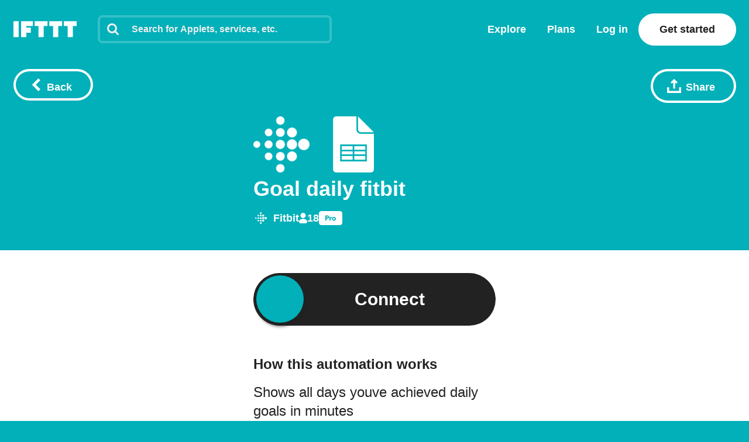

--- FILE ---
content_type: text/javascript
request_url: https://web-assets.ifttt.com/builds/assets/unauthenticated_applet-5peWbri2.js
body_size: 444
content:
import{s as d}from"./shared_vanilla_setup-CBBoeE7I.js";import{i as c}from"./sharing-ZCL5lFsI.js";import{B as l}from"./build_automation_dropdown-qn0Ul6Up.js";import{i as o,U as n}from"./user-snYI-LHZ.js";import{l as u,s as m,x as p}from"./header-BFAduAmo.js";import{s as S}from"./utils-Dgq4nV1v.js";import{T as w}from"./tqa_list_tabs-BuzNToNX.js";import"./setup_unified_mobile_menu-KN9tCv1m.js";import"./_commonjsHelpers-CE1G-McA.js";function v(){const e=document.querySelector(".connect-button"),{url:i,applet_slug:a,sessionId:s}=JSON.parse(e.dataset.connect);e.addEventListener("click",()=>{const t=S(a,s),r=u(t)||{user:o};r.user.authRequestedAt=new Date().toISOString(),m({user:o},t),window.location.assign(i)},{once:!0})}d();document.addEventListener("DOMContentLoaded",function(){c(),v(),n("code",null),window.addEventListener("appletEnabled",()=>{document.querySelector(".connection-id.hide")?.classList.remove("hide"),document.querySelector("div.delete.hide")?.classList.remove("hide"),document.querySelector(".top_level_activity")?.classList.remove("hide")},{once:!0}),window.addEventListener("appletEnabled",()=>{document.querySelector(".connection-notifications-wrapper")?.classList.remove("hide")}),window.addEventListener("appletDisabled",()=>{document.querySelector(".connection-notifications-wrapper")?.classList.add("hide")})},{once:!0});Object.assign(window.App.Scripts,{BuildAutomationDropdown:l,UpdateParam:n,SetDatadogRumContext:p,TqaListTabs:w});
//# sourceMappingURL=unauthenticated_applet-5peWbri2.js.map
